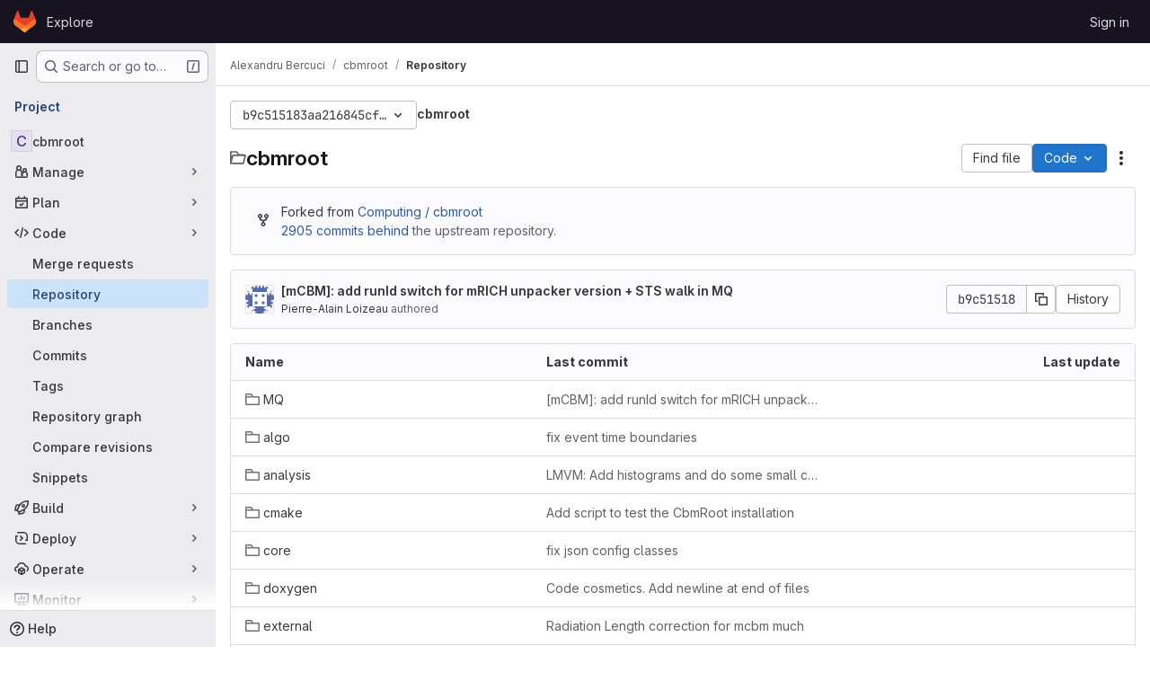

--- FILE ---
content_type: text/html; charset=utf-8
request_url: https://git.cbm.gsi.de/a.bercuci/cbmroot/-/tree/b9c515183aa216845cf6eb6caa60d80d59357a43
body_size: 10956
content:




<!DOCTYPE html>
<html class="gl-system ui-neutral with-top-bar with-header" lang="en">
<head prefix="og: http://ogp.me/ns#">
<meta charset="utf-8">
<meta content="IE=edge" http-equiv="X-UA-Compatible">
<meta content="width=device-width, initial-scale=1" name="viewport">
<title>Files · b9c515183aa216845cf6eb6caa60d80d59357a43 · Alexandru Bercuci / cbmroot · GitLab</title>
<script>
//<![CDATA[
window.gon={};gon.api_version="v4";gon.default_avatar_url="https://git.cbm.gsi.de/assets/no_avatar-849f9c04a3a0d0cea2424ae97b27447dc64a7dbfae83c036c45b403392f0e8ba.png";gon.max_file_size=10;gon.asset_host=null;gon.webpack_public_path="/assets/webpack/";gon.relative_url_root="";gon.user_color_mode="gl-system";gon.user_color_scheme="white";gon.markdown_surround_selection=null;gon.markdown_automatic_lists=null;gon.markdown_maintain_indentation=null;gon.math_rendering_limits_enabled=true;gon.allow_immediate_namespaces_deletion=true;gon.recaptcha_api_server_url="https://www.recaptcha.net/recaptcha/api.js";gon.recaptcha_sitekey="";gon.gitlab_url="https://git.cbm.gsi.de";gon.promo_url="https://about.gitlab.com";gon.forum_url="https://forum.gitlab.com";gon.docs_url="https://docs.gitlab.com";gon.revision="d80c7ce7b0f";gon.feature_category="source_code_management";gon.gitlab_logo="/assets/gitlab_logo-2957169c8ef64c58616a1ac3f4fc626e8a35ce4eb3ed31bb0d873712f2a041a0.png";gon.secure=true;gon.sprite_icons="/assets/icons-62cd41f10569bb5050df02409792752f47c042aa91f8d59f11b48b79e724f90d.svg";gon.sprite_file_icons="/assets/file_icons/file_icons-88a95467170997d6a4052c781684c8250847147987090747773c1ee27c513c5f.svg";gon.illustrations_path="/images/illustrations.svg";gon.emoji_sprites_css_path="/assets/emoji_sprites-bd26211944b9d072037ec97cb138f1a52cd03ef185cd38b8d1fcc963245199a1.css";gon.emoji_backend_version=4;gon.gridstack_css_path="/assets/lazy_bundles/gridstack-f42069e5c7b1542688660592b48f2cbd86e26b77030efd195d124dbd8fe64434.css";gon.test_env=false;gon.disable_animations=false;gon.suggested_label_colors={"#cc338b":"Magenta-pink","#dc143c":"Crimson","#c21e56":"Rose red","#cd5b45":"Dark coral","#ed9121":"Carrot orange","#eee600":"Titanium yellow","#009966":"Green-cyan","#8fbc8f":"Dark sea green","#6699cc":"Blue-gray","#e6e6fa":"Lavender","#9400d3":"Dark violet","#330066":"Deep violet","#36454f":"Charcoal grey","#808080":"Gray"};gon.first_day_of_week=0;gon.time_display_relative=true;gon.time_display_format=0;gon.ee=false;gon.jh=false;gon.dot_com=false;gon.uf_error_prefix="UF";gon.pat_prefix="glpat-";gon.keyboard_shortcuts_enabled=true;gon.broadcast_message_dismissal_path=null;gon.diagramsnet_url="https://embed.diagrams.net";gon.features={"uiForOrganizations":false,"organizationSwitching":false,"findAndReplace":false,"removeMonitorMetrics":true,"workItemViewForIssues":true,"newProjectCreationForm":false,"workItemsClientSideBoards":false,"glqlWorkItems":false,"glqlAggregation":false,"glqlTypescript":false,"whatsNewFeaturedCarousel":true,"paneledView":false,"imageLightboxes":false,"archiveGroup":false,"projectStudioEnabled":false,"duoSideRail":false,"inlineBlame":false,"directoryCodeDropdownUpdates":true,"repositoryFileTreeBrowser":false};
//]]>
</script>

<script>
//<![CDATA[
const root = document.documentElement;
if (window.matchMedia('(prefers-color-scheme: dark)').matches) {
  root.classList.add('gl-dark');
}

window.matchMedia('(prefers-color-scheme: dark)').addEventListener('change', (e) => {
  if (e.matches) {
    root.classList.add('gl-dark');
  } else {
    root.classList.remove('gl-dark');
  }
});

//]]>
</script>
<script>
//<![CDATA[
var gl = window.gl || {};
gl.startup_calls = {"/a.bercuci/cbmroot/-/refs/b9c515183aa216845cf6eb6caa60d80d59357a43/logs_tree/?format=json\u0026offset=0":{},"/a.bercuci/cbmroot/-/blob/b9c515183aa216845cf6eb6caa60d80d59357a43/README.md?format=json\u0026viewer=rich":{}};
gl.startup_graphql_calls = [{"query":"query pathLastCommit($projectPath: ID!, $path: String, $ref: String!, $refType: RefType) {\n  project(fullPath: $projectPath) {\n    __typename\n    id\n    repository {\n      __typename\n      lastCommit(path: $path, ref: $ref, refType: $refType) {\n        __typename\n        id\n        sha\n        title\n        titleHtml\n        descriptionHtml\n        message\n        webPath\n        committerName\n        committerEmail\n        committedDate\n        authoredDate\n        authorName\n        authorEmail\n        authorGravatar\n        author {\n          __typename\n          id\n          name\n          avatarUrl\n          webPath\n        }\n        signature {\n          __typename\n          ... on GpgSignature {\n            gpgKeyPrimaryKeyid\n            verificationStatus\n          }\n          ... on X509Signature {\n            verificationStatus\n            x509Certificate {\n              id\n              subject\n              subjectKeyIdentifier\n              x509Issuer {\n                id\n                subject\n                subjectKeyIdentifier\n              }\n            }\n          }\n          ... on SshSignature {\n            verificationStatus\n            keyFingerprintSha256\n          }\n        }\n        pipelines(ref: $ref, first: 1) {\n          __typename\n          edges {\n            __typename\n            node {\n              __typename\n              id\n              detailedStatus {\n                __typename\n                id\n                detailsPath\n                icon\n                text\n              }\n            }\n          }\n        }\n      }\n    }\n  }\n}\n","variables":{"projectPath":"a.bercuci/cbmroot","ref":"b9c515183aa216845cf6eb6caa60d80d59357a43","path":"","refType":null}},{"query":"query getPermissions($projectPath: ID!) {\n  project(fullPath: $projectPath) {\n    id\n    __typename\n    userPermissions {\n      __typename\n      pushCode\n      forkProject\n      createMergeRequestIn\n    }\n  }\n}\n","variables":{"projectPath":"a.bercuci/cbmroot"}},{"query":"fragment PageInfo on PageInfo {\n  __typename\n  hasNextPage\n  hasPreviousPage\n  startCursor\n  endCursor\n}\n\nfragment TreeEntry on Entry {\n  __typename\n  id\n  sha\n  name\n  flatPath\n  type\n}\n\nquery getFiles(\n  $projectPath: ID!\n  $path: String\n  $ref: String!\n  $refType: RefType\n  $pageSize: Int!\n  $nextPageCursor: String\n) {\n  project(fullPath: $projectPath) {\n    id\n    __typename\n    repository {\n      __typename\n      tree(path: $path, ref: $ref, refType: $refType) {\n        __typename\n        trees(first: $pageSize, after: $nextPageCursor) {\n          __typename\n          edges {\n            __typename\n            node {\n              ...TreeEntry\n              webPath\n            }\n          }\n          pageInfo {\n            ...PageInfo\n          }\n        }\n        submodules(first: $pageSize, after: $nextPageCursor) {\n          __typename\n          edges {\n            __typename\n            node {\n              ...TreeEntry\n              webUrl\n              treeUrl\n            }\n          }\n          pageInfo {\n            ...PageInfo\n          }\n        }\n        blobs(first: $pageSize, after: $nextPageCursor) {\n          __typename\n          edges {\n            __typename\n            node {\n              ...TreeEntry\n              mode\n              webPath\n              lfsOid\n            }\n          }\n          pageInfo {\n            ...PageInfo\n          }\n        }\n      }\n    }\n  }\n}\n","variables":{"nextPageCursor":"","pageSize":100,"projectPath":"a.bercuci/cbmroot","ref":"b9c515183aa216845cf6eb6caa60d80d59357a43","path":"/","refType":null}}];

if (gl.startup_calls && window.fetch) {
  Object.keys(gl.startup_calls).forEach(apiCall => {
   gl.startup_calls[apiCall] = {
      fetchCall: fetch(apiCall, {
        // Emulate XHR for Rails AJAX request checks
        headers: {
          'X-Requested-With': 'XMLHttpRequest'
        },
        // fetch won’t send cookies in older browsers, unless you set the credentials init option.
        // We set to `same-origin` which is default value in modern browsers.
        // See https://github.com/whatwg/fetch/pull/585 for more information.
        credentials: 'same-origin'
      })
    };
  });
}
if (gl.startup_graphql_calls && window.fetch) {
  const headers = {"X-CSRF-Token":"-7k20ANl6n6Qy_BTWHU_t4WeHfOYW9K6RRPqNXJKCUw6kOKDehziYKYUwU1RXVG-Hw4smg0EF-qG9zXmyaJ91A","x-gitlab-feature-category":"source_code_management"};
  const url = `https://git.cbm.gsi.de/api/graphql`

  const opts = {
    method: "POST",
    headers: {
      "Content-Type": "application/json",
      ...headers,
    }
  };

  gl.startup_graphql_calls = gl.startup_graphql_calls.map(call => ({
    ...call,
    fetchCall: fetch(url, {
      ...opts,
      credentials: 'same-origin',
      body: JSON.stringify(call)
    })
  }))
}


//]]>
</script>



<meta content="light dark" name="color-scheme">
<link rel="stylesheet" href="/assets/application-31997b571ca7c6b3558c28dfe4ebb89a7935fcc042016b30cf4f655121658183.css" media="(prefers-color-scheme: light)" />
<link rel="stylesheet" href="/assets/application_dark-33557c9068371143727a4d6503db8b1d2946038c722ac6e5815522dee2e9ed17.css" media="(prefers-color-scheme: dark)" />
<link rel="stylesheet" href="/assets/page_bundles/tree-c8b2da86bd9f1872e6c1dc4ce2c95ee33b47a7181079717517d2a6cbe182fbf0.css" /><link rel="stylesheet" href="/assets/page_bundles/commit_description-9e7efe20f0cef17d0606edabfad0418e9eb224aaeaa2dae32c817060fa60abcc.css" /><link rel="stylesheet" href="/assets/page_bundles/projects-6c68dbce82c8ad08ca756be341b31c8cb69af645ef5c77d4f873fa7df3002537.css" /><link rel="stylesheet" href="/assets/page_bundles/work_items-9c736722b9bb76f2c57757ed1bae3a5e79456e78cba897d309ea0aab9503330c.css" /><link rel="stylesheet" href="/assets/page_bundles/notes_shared-57a4db43ec755df32d86f7c5cdd49148a3b4135f33e08d3eee766fa405736239.css" />
<link rel="stylesheet" href="/assets/application_utilities-e3b0c44298fc1c149afbf4c8996fb92427ae41e4649b934ca495991b7852b855.css" media="(prefers-color-scheme: light)" />
<link rel="stylesheet" href="/assets/application_utilities_dark-e3b0c44298fc1c149afbf4c8996fb92427ae41e4649b934ca495991b7852b855.css" media="(prefers-color-scheme: dark)" />
<link rel="stylesheet" href="/assets/tailwind-a9fde9b8ef840a75f25766bd8ab8b53262d10d4a4925fa5da3838923cf8e482f.css" />


<link rel="stylesheet" href="/assets/fonts-deb7ad1d55ca77c0172d8538d53442af63604ff490c74acc2859db295c125bdb.css" />
<link rel="stylesheet" href="/assets/highlight/themes/white-be4fdae1a25a255ed59f155dc9b7449697d7552a98dd3965643301056c8f426a.css" media="(prefers-color-scheme: light)" />
<link rel="stylesheet" href="/assets/highlight/themes/dark-77ed54f14352adb6ae26be56730f321e0273576f8be6e1f73d1d2ac3ec191a0b.css" media="(prefers-color-scheme: dark)" />

<script src="/assets/webpack/runtime.e50f31f5.bundle.js" defer="defer"></script>
<script src="/assets/webpack/main.0ac71cf5.chunk.js" defer="defer"></script>
<script src="/assets/webpack/tracker.4ac2efa2.chunk.js" defer="defer"></script>
<script>
//<![CDATA[
window.snowplowOptions = {"namespace":"gl","hostname":"git.cbm.gsi.de:443","postPath":"/-/collect_events","forceSecureTracker":true,"appId":"gitlab_sm"}

gl = window.gl || {};
gl.snowplowStandardContext = {"schema":"iglu:com.gitlab/gitlab_standard/jsonschema/1-1-7","data":{"environment":"self-managed","source":"gitlab-rails","correlation_id":"01KFKVNY1SG28WNF6799XX0CMS","plan":"free","extra":{},"user_id":null,"global_user_id":null,"user_type":null,"is_gitlab_team_member":null,"namespace_id":100,"ultimate_parent_namespace_id":100,"project_id":827,"feature_enabled_by_namespace_ids":null,"realm":"self-managed","instance_id":"133c0316-2b33-49eb-acdd-74b490af060c","unique_instance_id":"ca10aa72-61c8-5308-9979-3f0e844a3a22","host_name":"git.cbm.gsi.de","instance_version":"18.5.5","context_generated_at":"2026-01-22T22:02:29.123Z"}}
gl.snowplowPseudonymizedPageUrl = "https://git.cbm.gsi.de/namespace100/project827/-/tree/b9c515183aa216845cf6eb6caa60d80d59357a43";
gl.maskedDefaultReferrerUrl = null;
gl.ga4MeasurementId = 'G-ENFH3X7M5Y';
gl.duoEvents = [];
gl.onlySendDuoEvents = true;


//]]>
</script>
<link rel="preload" href="/assets/application_utilities-e3b0c44298fc1c149afbf4c8996fb92427ae41e4649b934ca495991b7852b855.css" as="style" type="text/css">
<link rel="preload" href="/assets/application-31997b571ca7c6b3558c28dfe4ebb89a7935fcc042016b30cf4f655121658183.css" as="style" type="text/css">
<link rel="preload" href="/assets/highlight/themes/white-be4fdae1a25a255ed59f155dc9b7449697d7552a98dd3965643301056c8f426a.css" as="style" type="text/css">




<script src="/assets/webpack/commons-pages.groups.new-pages.import.gitlab_projects.new-pages.import.manifest.new-pages.projects.n-44c6c18e.3cf8684d.chunk.js" defer="defer"></script>
<script src="/assets/webpack/commons-pages.search.show-super_sidebar.c76916f4.chunk.js" defer="defer"></script>
<script src="/assets/webpack/super_sidebar.40335732.chunk.js" defer="defer"></script>
<script src="/assets/webpack/commons-pages.projects-pages.projects.activity-pages.projects.alert_management.details-pages.project-2e472f70.e1b4e5a0.chunk.js" defer="defer"></script>
<script src="/assets/webpack/17193943.3d5c0e15.chunk.js" defer="defer"></script>
<script src="/assets/webpack/commons-pages.groups.packages-pages.groups.registry.repositories-pages.projects.blob.show-pages.proj-5dce5667.6347520c.chunk.js" defer="defer"></script>
<script src="/assets/webpack/commons-pages.projects.blob.show-pages.projects.branches.new-pages.projects.commits.show-pages.proje-81161c0b.37bbe678.chunk.js" defer="defer"></script>
<script src="/assets/webpack/commons-pages.import.bitbucket_server.new-pages.import.gitea.new-pages.import.gitlab_projects.new-pa-7a549248.df49ec20.chunk.js" defer="defer"></script>
<script src="/assets/webpack/dbe6a049.8c51c52f.chunk.js" defer="defer"></script>
<script src="/assets/webpack/commons-pages.projects.blob.show-pages.projects.show-pages.projects.snippets.edit-pages.projects.sni-42df7d4c.3a43e86e.chunk.js" defer="defer"></script>
<script src="/assets/webpack/commons-pages.projects.blob.show-pages.projects.show-pages.projects.snippets.show-pages.projects.tre-c684fcf6.6831d9b8.chunk.js" defer="defer"></script>
<script src="/assets/webpack/commons-pages.projects.blob.edit-pages.projects.blob.new-pages.projects.blob.show-pages.projects.sho-ec79e51c.2a8f769a.chunk.js" defer="defer"></script>
<script src="/assets/webpack/commons-pages.projects.blob.show-pages.projects.commits.show-pages.projects.show-pages.projects.tree.show.7f54bbc2.chunk.js" defer="defer"></script>
<script src="/assets/webpack/commons-pages.projects.blob.show-pages.projects.show-pages.projects.tree.show-pages.search.show.d1fa2a17.chunk.js" defer="defer"></script>
<script src="/assets/webpack/commons-pages.projects.blame.show-pages.projects.blob.show-pages.projects.show-pages.projects.tree.show.074f3747.chunk.js" defer="defer"></script>
<script src="/assets/webpack/commons-pages.projects.blob.show-pages.projects.show-pages.projects.tree.show.886680a5.chunk.js" defer="defer"></script>
<script src="/assets/webpack/commons-pages.projects.blob.show-pages.projects.tree.show-treeList.eff359d3.chunk.js" defer="defer"></script>
<script src="/assets/webpack/pages.projects.tree.show.f22ab7f9.chunk.js" defer="defer"></script>

<meta content="object" property="og:type">
<meta content="GitLab" property="og:site_name">
<meta content="Files · b9c515183aa216845cf6eb6caa60d80d59357a43 · Alexandru Bercuci / cbmroot · GitLab" property="og:title">
<meta content="GitLab Community Edition" property="og:description">
<meta content="https://git.cbm.gsi.de/assets/twitter_card-570ddb06edf56a2312253c5872489847a0f385112ddbcd71ccfa1570febab5d2.jpg" property="og:image">
<meta content="64" property="og:image:width">
<meta content="64" property="og:image:height">
<meta content="https://git.cbm.gsi.de/a.bercuci/cbmroot/-/tree/b9c515183aa216845cf6eb6caa60d80d59357a43" property="og:url">
<meta content="summary" property="twitter:card">
<meta content="Files · b9c515183aa216845cf6eb6caa60d80d59357a43 · Alexandru Bercuci / cbmroot · GitLab" property="twitter:title">
<meta content="GitLab Community Edition" property="twitter:description">
<meta content="https://git.cbm.gsi.de/assets/twitter_card-570ddb06edf56a2312253c5872489847a0f385112ddbcd71ccfa1570febab5d2.jpg" property="twitter:image">

<meta name="csrf-param" content="authenticity_token" />
<meta name="csrf-token" content="oQHHTbtnlwbvLLCWV_7a4cBBWzJF4B7x2fW7uwJnwTJgKBMewh6fGNnzgYhe1rToWtFqW9C_26EaEWRouY-1qg" />
<meta name="csp-nonce" />
<meta name="action-cable-url" content="/-/cable" />
<link href="/-/manifest.json" rel="manifest">
<link rel="icon" type="image/png" href="/assets/favicon-72a2cad5025aa931d6ea56c3201d1f18e68a8cd39788c7c80d5b2b82aa5143ef.png" id="favicon" data-original-href="/assets/favicon-72a2cad5025aa931d6ea56c3201d1f18e68a8cd39788c7c80d5b2b82aa5143ef.png" />
<link rel="apple-touch-icon" type="image/x-icon" href="/assets/apple-touch-icon-b049d4bc0dd9626f31db825d61880737befc7835982586d015bded10b4435460.png" />
<link href="/search/opensearch.xml" rel="search" title="Search GitLab" type="application/opensearchdescription+xml">
<link rel="alternate" type="application/atom+xml" title="cbmroot:b9c515183aa216845cf6eb6caa60d80d59357a43 commits" href="https://git.cbm.gsi.de/a.bercuci/cbmroot/-/commits/b9c515183aa216845cf6eb6caa60d80d59357a43?format=atom" />




<meta content="GitLab Community Edition" name="description">
<meta content="#ececef" name="theme-color">
</head>

<body class="tab-width-8 gl-browser-chrome gl-platform-mac body-fixed-scrollbar" data-namespace-id="100" data-page="projects:tree:show" data-page-type-id="b9c515183aa216845cf6eb6caa60d80d59357a43" data-project="cbmroot" data-project-full-path="a.bercuci/cbmroot" data-project-id="827" data-project-studio-available="false" data-project-studio-enabled="false">
<div id="js-tooltips-container"></div>

<script>
//<![CDATA[
gl = window.gl || {};
gl.client = {"isChrome":true,"isMac":true};


//]]>
</script>


<header class="header-logged-out" data-testid="navbar">
<a class="gl-sr-only gl-accessibility" href="#content-body">Skip to content</a>
<div class="container-fluid">
<nav aria-label="Explore GitLab" class="header-logged-out-nav gl-flex gl-gap-3 gl-justify-between">
<div class="gl-flex gl-items-center gl-gap-1">
<span class="gl-sr-only">GitLab</span>
<a title="Homepage" id="logo" class="header-logged-out-logo has-tooltip" aria-label="Homepage" data-track-label="main_navigation" data-track-action="click_gitlab_logo_link" data-track-property="navigation_top" href="/"><svg aria-hidden="true" role="img" class="tanuki-logo" width="25" height="24" viewBox="0 0 25 24" fill="none" xmlns="http://www.w3.org/2000/svg">
  <path class="tanuki-shape tanuki" d="m24.507 9.5-.034-.09L21.082.562a.896.896 0 0 0-1.694.091l-2.29 7.01H7.825L5.535.653a.898.898 0 0 0-1.694-.09L.451 9.411.416 9.5a6.297 6.297 0 0 0 2.09 7.278l.012.01.03.022 5.16 3.867 2.56 1.935 1.554 1.176a1.051 1.051 0 0 0 1.268 0l1.555-1.176 2.56-1.935 5.197-3.89.014-.01A6.297 6.297 0 0 0 24.507 9.5Z"
        fill="#E24329"/>
  <path class="tanuki-shape right-cheek" d="m24.507 9.5-.034-.09a11.44 11.44 0 0 0-4.56 2.051l-7.447 5.632 4.742 3.584 5.197-3.89.014-.01A6.297 6.297 0 0 0 24.507 9.5Z"
        fill="#FC6D26"/>
  <path class="tanuki-shape chin" d="m7.707 20.677 2.56 1.935 1.555 1.176a1.051 1.051 0 0 0 1.268 0l1.555-1.176 2.56-1.935-4.743-3.584-4.755 3.584Z"
        fill="#FCA326"/>
  <path class="tanuki-shape left-cheek" d="M5.01 11.461a11.43 11.43 0 0 0-4.56-2.05L.416 9.5a6.297 6.297 0 0 0 2.09 7.278l.012.01.03.022 5.16 3.867 4.745-3.584-7.444-5.632Z"
        fill="#FC6D26"/>
</svg>

</a></div>
<ul class="gl-list-none gl-p-0 gl-m-0 gl-flex gl-gap-3 gl-items-center gl-grow">
<li class="header-logged-out-nav-item">
<a class="" href="/explore">Explore</a>
</li>
</ul>
<ul class="gl-list-none gl-p-0 gl-m-0 gl-flex gl-gap-3 gl-items-center gl-justify-end">
<li class="header-logged-out-nav-item">
<a href="/users/sign_in?redirect_to_referer=yes">Sign in</a>
</li>
</ul>
</nav>
</div>
</header>

<div class="layout-page page-with-super-sidebar">
<aside class="js-super-sidebar super-sidebar super-sidebar-loading" data-command-palette="{&quot;project_files_url&quot;:&quot;/a.bercuci/cbmroot/-/files/b9c515183aa216845cf6eb6caa60d80d59357a43?format=json&quot;,&quot;project_blob_url&quot;:&quot;/a.bercuci/cbmroot/-/blob/b9c515183aa216845cf6eb6caa60d80d59357a43&quot;}" data-force-desktop-expanded-sidebar="" data-is-saas="false" data-root-path="/" data-sidebar="{&quot;is_logged_in&quot;:false,&quot;compare_plans_url&quot;:&quot;https://about.gitlab.com/pricing&quot;,&quot;context_switcher_links&quot;:[{&quot;title&quot;:&quot;Explore&quot;,&quot;link&quot;:&quot;/explore&quot;,&quot;icon&quot;:&quot;compass&quot;}],&quot;current_menu_items&quot;:[{&quot;id&quot;:&quot;project_overview&quot;,&quot;title&quot;:&quot;cbmroot&quot;,&quot;entity_id&quot;:827,&quot;link&quot;:&quot;/a.bercuci/cbmroot&quot;,&quot;link_classes&quot;:&quot;shortcuts-project&quot;,&quot;is_active&quot;:false},{&quot;id&quot;:&quot;manage_menu&quot;,&quot;title&quot;:&quot;Manage&quot;,&quot;icon&quot;:&quot;users&quot;,&quot;avatar_shape&quot;:&quot;rect&quot;,&quot;link&quot;:&quot;/a.bercuci/cbmroot/activity&quot;,&quot;is_active&quot;:false,&quot;items&quot;:[{&quot;id&quot;:&quot;activity&quot;,&quot;title&quot;:&quot;Activity&quot;,&quot;link&quot;:&quot;/a.bercuci/cbmroot/activity&quot;,&quot;link_classes&quot;:&quot;shortcuts-project-activity&quot;,&quot;is_active&quot;:false},{&quot;id&quot;:&quot;members&quot;,&quot;title&quot;:&quot;Members&quot;,&quot;link&quot;:&quot;/a.bercuci/cbmroot/-/project_members&quot;,&quot;is_active&quot;:false},{&quot;id&quot;:&quot;labels&quot;,&quot;title&quot;:&quot;Labels&quot;,&quot;link&quot;:&quot;/a.bercuci/cbmroot/-/labels&quot;,&quot;is_active&quot;:false}],&quot;separated&quot;:false},{&quot;id&quot;:&quot;plan_menu&quot;,&quot;title&quot;:&quot;Plan&quot;,&quot;icon&quot;:&quot;planning&quot;,&quot;avatar_shape&quot;:&quot;rect&quot;,&quot;link&quot;:&quot;/a.bercuci/cbmroot/-/issues&quot;,&quot;is_active&quot;:false,&quot;items&quot;:[{&quot;id&quot;:&quot;project_issue_list&quot;,&quot;title&quot;:&quot;Issues&quot;,&quot;link&quot;:&quot;/a.bercuci/cbmroot/-/issues&quot;,&quot;link_classes&quot;:&quot;shortcuts-issues has-sub-items&quot;,&quot;pill_count_field&quot;:&quot;openIssuesCount&quot;,&quot;pill_count_dynamic&quot;:false,&quot;is_active&quot;:false},{&quot;id&quot;:&quot;boards&quot;,&quot;title&quot;:&quot;Issue boards&quot;,&quot;link&quot;:&quot;/a.bercuci/cbmroot/-/boards&quot;,&quot;link_classes&quot;:&quot;shortcuts-issue-boards&quot;,&quot;is_active&quot;:false},{&quot;id&quot;:&quot;milestones&quot;,&quot;title&quot;:&quot;Milestones&quot;,&quot;link&quot;:&quot;/a.bercuci/cbmroot/-/milestones&quot;,&quot;is_active&quot;:false},{&quot;id&quot;:&quot;project_wiki&quot;,&quot;title&quot;:&quot;Wiki&quot;,&quot;link&quot;:&quot;/a.bercuci/cbmroot/-/wikis/home&quot;,&quot;link_classes&quot;:&quot;shortcuts-wiki&quot;,&quot;is_active&quot;:false}],&quot;separated&quot;:false},{&quot;id&quot;:&quot;code_menu&quot;,&quot;title&quot;:&quot;Code&quot;,&quot;icon&quot;:&quot;code&quot;,&quot;avatar_shape&quot;:&quot;rect&quot;,&quot;link&quot;:&quot;/a.bercuci/cbmroot/-/merge_requests&quot;,&quot;is_active&quot;:true,&quot;items&quot;:[{&quot;id&quot;:&quot;project_merge_request_list&quot;,&quot;title&quot;:&quot;Merge requests&quot;,&quot;link&quot;:&quot;/a.bercuci/cbmroot/-/merge_requests&quot;,&quot;link_classes&quot;:&quot;shortcuts-merge_requests&quot;,&quot;pill_count_field&quot;:&quot;openMergeRequestsCount&quot;,&quot;pill_count_dynamic&quot;:false,&quot;is_active&quot;:false},{&quot;id&quot;:&quot;files&quot;,&quot;title&quot;:&quot;Repository&quot;,&quot;link&quot;:&quot;/a.bercuci/cbmroot/-/tree/b9c515183aa216845cf6eb6caa60d80d59357a43&quot;,&quot;link_classes&quot;:&quot;shortcuts-tree&quot;,&quot;is_active&quot;:true},{&quot;id&quot;:&quot;branches&quot;,&quot;title&quot;:&quot;Branches&quot;,&quot;link&quot;:&quot;/a.bercuci/cbmroot/-/branches&quot;,&quot;is_active&quot;:false},{&quot;id&quot;:&quot;commits&quot;,&quot;title&quot;:&quot;Commits&quot;,&quot;link&quot;:&quot;/a.bercuci/cbmroot/-/commits/b9c515183aa216845cf6eb6caa60d80d59357a43&quot;,&quot;link_classes&quot;:&quot;shortcuts-commits&quot;,&quot;is_active&quot;:false},{&quot;id&quot;:&quot;tags&quot;,&quot;title&quot;:&quot;Tags&quot;,&quot;link&quot;:&quot;/a.bercuci/cbmroot/-/tags&quot;,&quot;is_active&quot;:false},{&quot;id&quot;:&quot;graphs&quot;,&quot;title&quot;:&quot;Repository graph&quot;,&quot;link&quot;:&quot;/a.bercuci/cbmroot/-/network/b9c515183aa216845cf6eb6caa60d80d59357a43&quot;,&quot;link_classes&quot;:&quot;shortcuts-network&quot;,&quot;is_active&quot;:false},{&quot;id&quot;:&quot;compare&quot;,&quot;title&quot;:&quot;Compare revisions&quot;,&quot;link&quot;:&quot;/a.bercuci/cbmroot/-/compare?from=master\u0026to=b9c515183aa216845cf6eb6caa60d80d59357a43&quot;,&quot;is_active&quot;:false},{&quot;id&quot;:&quot;project_snippets&quot;,&quot;title&quot;:&quot;Snippets&quot;,&quot;link&quot;:&quot;/a.bercuci/cbmroot/-/snippets&quot;,&quot;link_classes&quot;:&quot;shortcuts-snippets&quot;,&quot;is_active&quot;:false}],&quot;separated&quot;:false},{&quot;id&quot;:&quot;build_menu&quot;,&quot;title&quot;:&quot;Build&quot;,&quot;icon&quot;:&quot;rocket&quot;,&quot;avatar_shape&quot;:&quot;rect&quot;,&quot;link&quot;:&quot;/a.bercuci/cbmroot/-/pipelines&quot;,&quot;is_active&quot;:false,&quot;items&quot;:[{&quot;id&quot;:&quot;pipelines&quot;,&quot;title&quot;:&quot;Pipelines&quot;,&quot;link&quot;:&quot;/a.bercuci/cbmroot/-/pipelines&quot;,&quot;link_classes&quot;:&quot;shortcuts-pipelines&quot;,&quot;is_active&quot;:false},{&quot;id&quot;:&quot;jobs&quot;,&quot;title&quot;:&quot;Jobs&quot;,&quot;link&quot;:&quot;/a.bercuci/cbmroot/-/jobs&quot;,&quot;link_classes&quot;:&quot;shortcuts-builds&quot;,&quot;is_active&quot;:false},{&quot;id&quot;:&quot;pipeline_schedules&quot;,&quot;title&quot;:&quot;Pipeline schedules&quot;,&quot;link&quot;:&quot;/a.bercuci/cbmroot/-/pipeline_schedules&quot;,&quot;link_classes&quot;:&quot;shortcuts-builds&quot;,&quot;is_active&quot;:false},{&quot;id&quot;:&quot;artifacts&quot;,&quot;title&quot;:&quot;Artifacts&quot;,&quot;link&quot;:&quot;/a.bercuci/cbmroot/-/artifacts&quot;,&quot;link_classes&quot;:&quot;shortcuts-builds&quot;,&quot;is_active&quot;:false}],&quot;separated&quot;:false},{&quot;id&quot;:&quot;deploy_menu&quot;,&quot;title&quot;:&quot;Deploy&quot;,&quot;icon&quot;:&quot;deployments&quot;,&quot;avatar_shape&quot;:&quot;rect&quot;,&quot;link&quot;:&quot;/a.bercuci/cbmroot/-/releases&quot;,&quot;is_active&quot;:false,&quot;items&quot;:[{&quot;id&quot;:&quot;releases&quot;,&quot;title&quot;:&quot;Releases&quot;,&quot;link&quot;:&quot;/a.bercuci/cbmroot/-/releases&quot;,&quot;link_classes&quot;:&quot;shortcuts-deployments-releases&quot;,&quot;is_active&quot;:false},{&quot;id&quot;:&quot;packages_registry&quot;,&quot;title&quot;:&quot;Package registry&quot;,&quot;link&quot;:&quot;/a.bercuci/cbmroot/-/packages&quot;,&quot;link_classes&quot;:&quot;shortcuts-container-registry&quot;,&quot;is_active&quot;:false},{&quot;id&quot;:&quot;model_registry&quot;,&quot;title&quot;:&quot;Model registry&quot;,&quot;link&quot;:&quot;/a.bercuci/cbmroot/-/ml/models&quot;,&quot;is_active&quot;:false}],&quot;separated&quot;:false},{&quot;id&quot;:&quot;operations_menu&quot;,&quot;title&quot;:&quot;Operate&quot;,&quot;icon&quot;:&quot;cloud-pod&quot;,&quot;avatar_shape&quot;:&quot;rect&quot;,&quot;link&quot;:&quot;/a.bercuci/cbmroot/-/environments&quot;,&quot;is_active&quot;:false,&quot;items&quot;:[{&quot;id&quot;:&quot;environments&quot;,&quot;title&quot;:&quot;Environments&quot;,&quot;link&quot;:&quot;/a.bercuci/cbmroot/-/environments&quot;,&quot;link_classes&quot;:&quot;shortcuts-environments&quot;,&quot;is_active&quot;:false},{&quot;id&quot;:&quot;infrastructure_registry&quot;,&quot;title&quot;:&quot;Terraform modules&quot;,&quot;link&quot;:&quot;/a.bercuci/cbmroot/-/terraform_module_registry&quot;,&quot;is_active&quot;:false}],&quot;separated&quot;:false},{&quot;id&quot;:&quot;monitor_menu&quot;,&quot;title&quot;:&quot;Monitor&quot;,&quot;icon&quot;:&quot;monitor&quot;,&quot;avatar_shape&quot;:&quot;rect&quot;,&quot;link&quot;:&quot;/a.bercuci/cbmroot/-/incidents&quot;,&quot;is_active&quot;:false,&quot;items&quot;:[{&quot;id&quot;:&quot;incidents&quot;,&quot;title&quot;:&quot;Incidents&quot;,&quot;link&quot;:&quot;/a.bercuci/cbmroot/-/incidents&quot;,&quot;is_active&quot;:false}],&quot;separated&quot;:false},{&quot;id&quot;:&quot;analyze_menu&quot;,&quot;title&quot;:&quot;Analyze&quot;,&quot;icon&quot;:&quot;chart&quot;,&quot;avatar_shape&quot;:&quot;rect&quot;,&quot;link&quot;:&quot;/a.bercuci/cbmroot/-/value_stream_analytics&quot;,&quot;is_active&quot;:false,&quot;items&quot;:[{&quot;id&quot;:&quot;cycle_analytics&quot;,&quot;title&quot;:&quot;Value stream analytics&quot;,&quot;link&quot;:&quot;/a.bercuci/cbmroot/-/value_stream_analytics&quot;,&quot;link_classes&quot;:&quot;shortcuts-project-cycle-analytics&quot;,&quot;is_active&quot;:false},{&quot;id&quot;:&quot;contributors&quot;,&quot;title&quot;:&quot;Contributor analytics&quot;,&quot;link&quot;:&quot;/a.bercuci/cbmroot/-/graphs/b9c515183aa216845cf6eb6caa60d80d59357a43&quot;,&quot;is_active&quot;:false},{&quot;id&quot;:&quot;ci_cd_analytics&quot;,&quot;title&quot;:&quot;CI/CD analytics&quot;,&quot;link&quot;:&quot;/a.bercuci/cbmroot/-/pipelines/charts&quot;,&quot;is_active&quot;:false},{&quot;id&quot;:&quot;repository_analytics&quot;,&quot;title&quot;:&quot;Repository analytics&quot;,&quot;link&quot;:&quot;/a.bercuci/cbmroot/-/graphs/b9c515183aa216845cf6eb6caa60d80d59357a43/charts&quot;,&quot;link_classes&quot;:&quot;shortcuts-repository-charts&quot;,&quot;is_active&quot;:false},{&quot;id&quot;:&quot;model_experiments&quot;,&quot;title&quot;:&quot;Model experiments&quot;,&quot;link&quot;:&quot;/a.bercuci/cbmroot/-/ml/experiments&quot;,&quot;is_active&quot;:false}],&quot;separated&quot;:false}],&quot;current_context_header&quot;:&quot;Project&quot;,&quot;support_path&quot;:&quot;https://about.gitlab.com/get-help/&quot;,&quot;docs_path&quot;:&quot;/help/docs&quot;,&quot;display_whats_new&quot;:false,&quot;show_version_check&quot;:null,&quot;search&quot;:{&quot;search_path&quot;:&quot;/search&quot;,&quot;issues_path&quot;:&quot;/dashboard/issues&quot;,&quot;mr_path&quot;:&quot;/dashboard/merge_requests&quot;,&quot;autocomplete_path&quot;:&quot;/search/autocomplete&quot;,&quot;settings_path&quot;:&quot;/search/settings&quot;,&quot;search_context&quot;:{&quot;project&quot;:{&quot;id&quot;:827,&quot;name&quot;:&quot;cbmroot&quot;},&quot;project_metadata&quot;:{&quot;mr_path&quot;:&quot;/a.bercuci/cbmroot/-/merge_requests&quot;,&quot;issues_path&quot;:&quot;/a.bercuci/cbmroot/-/issues&quot;},&quot;code_search&quot;:true,&quot;ref&quot;:&quot;b9c515183aa216845cf6eb6caa60d80d59357a43&quot;,&quot;scope&quot;:null,&quot;for_snippets&quot;:null}},&quot;panel_type&quot;:&quot;project&quot;,&quot;shortcut_links&quot;:[{&quot;title&quot;:&quot;Snippets&quot;,&quot;href&quot;:&quot;/explore/snippets&quot;,&quot;css_class&quot;:&quot;dashboard-shortcuts-snippets&quot;},{&quot;title&quot;:&quot;Groups&quot;,&quot;href&quot;:&quot;/explore/groups&quot;,&quot;css_class&quot;:&quot;dashboard-shortcuts-groups&quot;},{&quot;title&quot;:&quot;Projects&quot;,&quot;href&quot;:&quot;/explore/projects/starred&quot;,&quot;css_class&quot;:&quot;dashboard-shortcuts-projects&quot;}],&quot;terms&quot;:null}"></aside>


<div class="content-wrapper">
<div class="broadcast-wrapper">



</div>
<div class="alert-wrapper alert-wrapper-top-space gl-flex gl-flex-col gl-gap-3 container-fluid container-limited">



























</div>

<div class="top-bar-fixed container-fluid" data-testid="top-bar">
<div class="top-bar-container gl-flex gl-items-center gl-gap-2">
<div class="gl-grow gl-basis-0 gl-flex gl-items-center gl-justify-start gl-gap-3">
<button class="gl-button btn btn-icon btn-md btn-default btn-default-tertiary js-super-sidebar-toggle-expand super-sidebar-toggle -gl-ml-3" aria-controls="super-sidebar" aria-expanded="false" aria-label="Primary navigation sidebar" type="button"><svg class="s16 gl-icon gl-button-icon " data-testid="sidebar-icon"><use href="/assets/icons-62cd41f10569bb5050df02409792752f47c042aa91f8d59f11b48b79e724f90d.svg#sidebar"></use></svg>

</button>
<script type="application/ld+json">
{"@context":"https://schema.org","@type":"BreadcrumbList","itemListElement":[{"@type":"ListItem","position":1,"name":"Alexandru Bercuci","item":"https://git.cbm.gsi.de/a.bercuci"},{"@type":"ListItem","position":2,"name":"cbmroot","item":"https://git.cbm.gsi.de/a.bercuci/cbmroot"},{"@type":"ListItem","position":3,"name":"Repository","item":"https://git.cbm.gsi.de/a.bercuci/cbmroot/-/tree/b9c515183aa216845cf6eb6caa60d80d59357a43"}]}


</script>
<div data-testid="breadcrumb-links" id="js-vue-page-breadcrumbs-wrapper">
<div data-breadcrumbs-json="[{&quot;text&quot;:&quot;Alexandru Bercuci&quot;,&quot;href&quot;:&quot;/a.bercuci&quot;,&quot;avatarPath&quot;:null},{&quot;text&quot;:&quot;cbmroot&quot;,&quot;href&quot;:&quot;/a.bercuci/cbmroot&quot;,&quot;avatarPath&quot;:null},{&quot;text&quot;:&quot;Repository&quot;,&quot;href&quot;:&quot;/a.bercuci/cbmroot/-/tree/b9c515183aa216845cf6eb6caa60d80d59357a43&quot;,&quot;avatarPath&quot;:null}]" id="js-vue-page-breadcrumbs"></div>
<div id="js-injected-page-breadcrumbs"></div>
<div id="js-page-breadcrumbs-extra"></div>
</div>


</div>

</div>
</div>

<div class="container-fluid container-limited project-highlight-puc">
<main class="content" id="content-body" itemscope itemtype="http://schema.org/SoftwareSourceCode">
<div id="js-drawer-container"></div>
<div class="flash-container flash-container-page sticky" data-testid="flash-container">
<div id="js-global-alerts"></div>
</div>







<div class="tree-holder gl-clearfix js-per-page gl-mt-5" data-blame-per-page="1000" id="tree-holder">
<div data-breadcrumbs-can-collaborate="false" data-breadcrumbs-can-edit-tree="false" data-breadcrumbs-can-push-code="false" data-breadcrumbs-can-push-to-branch="false" data-breadcrumbs-new-blob-path="/a.bercuci/cbmroot/-/new/b9c515183aa216845cf6eb6caa60d80d59357a43" data-breadcrumbs-new-branch-path="/a.bercuci/cbmroot/-/branches/new" data-breadcrumbs-new-dir-path="/a.bercuci/cbmroot/-/create_dir/b9c515183aa216845cf6eb6caa60d80d59357a43" data-breadcrumbs-new-tag-path="/a.bercuci/cbmroot/-/tags/new" data-breadcrumbs-upload-path="/a.bercuci/cbmroot/-/create/b9c515183aa216845cf6eb6caa60d80d59357a43" data-compare-path="/a.bercuci/cbmroot/-/compare?from=master&amp;to=b9c515183aa216845cf6eb6caa60d80d59357a43" data-download-links="[{&quot;text&quot;:&quot;zip&quot;,&quot;path&quot;:&quot;/a.bercuci/cbmroot/-/archive/b9c515183aa216845cf6eb6caa60d80d59357a43/cbmroot-b9c515183aa216845cf6eb6caa60d80d59357a43.zip&quot;},{&quot;text&quot;:&quot;tar.gz&quot;,&quot;path&quot;:&quot;/a.bercuci/cbmroot/-/archive/b9c515183aa216845cf6eb6caa60d80d59357a43/cbmroot-b9c515183aa216845cf6eb6caa60d80d59357a43.tar.gz&quot;},{&quot;text&quot;:&quot;tar.bz2&quot;,&quot;path&quot;:&quot;/a.bercuci/cbmroot/-/archive/b9c515183aa216845cf6eb6caa60d80d59357a43/cbmroot-b9c515183aa216845cf6eb6caa60d80d59357a43.tar.bz2&quot;},{&quot;text&quot;:&quot;tar&quot;,&quot;path&quot;:&quot;/a.bercuci/cbmroot/-/archive/b9c515183aa216845cf6eb6caa60d80d59357a43/cbmroot-b9c515183aa216845cf6eb6caa60d80d59357a43.tar&quot;}]" data-escaped-ref="b9c515183aa216845cf6eb6caa60d80d59357a43" data-http-url="https://git.cbm.gsi.de/a.bercuci/cbmroot.git" data-project-id="827" data-project-path="a.bercuci/cbmroot" data-project-root-path="/a.bercuci/cbmroot" data-ref="b9c515183aa216845cf6eb6caa60d80d59357a43" data-ref-type="" data-root-ref="master" data-ssh-url="git@git.cbm.gsi.de:a.bercuci/cbmroot.git" data-web-ide-button-default-branch="master" data-web-ide-button-options="{&quot;project_path&quot;:&quot;a.bercuci/cbmroot&quot;,&quot;ref&quot;:&quot;b9c515183aa216845cf6eb6caa60d80d59357a43&quot;,&quot;is_fork&quot;:false,&quot;needs_to_fork&quot;:true,&quot;gitpod_enabled&quot;:false,&quot;is_blob&quot;:false,&quot;show_edit_button&quot;:false,&quot;show_web_ide_button&quot;:false,&quot;show_gitpod_button&quot;:false,&quot;show_pipeline_editor_button&quot;:false,&quot;web_ide_url&quot;:&quot;/-/ide/project/a.bercuci/cbmroot/edit/b9c515183aa216845cf6eb6caa60d80d59357a43&quot;,&quot;edit_url&quot;:&quot;&quot;,&quot;pipeline_editor_url&quot;:&quot;/a.bercuci/cbmroot/-/ci/editor?branch_name=b9c515183aa216845cf6eb6caa60d80d59357a43&quot;,&quot;gitpod_url&quot;:&quot;&quot;,&quot;user_preferences_gitpod_path&quot;:&quot;/-/profile/preferences#user_gitpod_enabled&quot;,&quot;user_profile_enable_gitpod_path&quot;:&quot;/-/user_settings/profile?user%5Bgitpod_enabled%5D=true&quot;,&quot;fork_path&quot;:&quot;/a.bercuci/cbmroot/-/forks/new&quot;,&quot;fork_modal_id&quot;:null}" data-xcode-url="" id="js-repository-blob-header-app"></div>
<div data-ahead-compare-path="/a.bercuci/cbmroot/-/compare/master...b9c515183aa216845cf6eb6caa60d80d59357a43?from_project_id=444" data-behind-compare-path="/computing/cbmroot/-/compare/b9c515183aa216845cf6eb6caa60d80d59357a43...master?from_project_id=827" data-can-sync-branch="false" data-project-path="a.bercuci/cbmroot" data-selected-branch="b9c515183aa216845cf6eb6caa60d80d59357a43" data-source-default-branch="master" data-source-name="Computing / cbmroot" data-source-path="/computing/cbmroot" id="js-fork-info"></div>
<div class="info-well project-last-commit gl-mt-5">
<div class="gl-flex gl-items-center gl-justify-center gl-m-auto gl-min-h-9 @lg/panel:gl-min-h-[4.5rem]" data-history-link="/a.bercuci/cbmroot/-/commits/b9c515183aa216845cf6eb6caa60d80d59357a43" data-ref-type="" id="js-last-commit">
<div class="gl-spinner-container" role="status"><span aria-hidden class="gl-spinner gl-spinner-md gl-spinner-dark !gl-align-text-bottom"></span><span class="gl-sr-only !gl-absolute">Loading</span>
</div>
</div>
</div>
<div data-escaped-ref="b9c515183aa216845cf6eb6caa60d80d59357a43" data-full-name="Alexandru Bercuci / cbmroot" data-has-revs-file="false" data-project-path="a.bercuci/cbmroot" data-project-short-path="cbmroot" data-ref="b9c515183aa216845cf6eb6caa60d80d59357a43" id="js-tree-list"></div>

</div>

<script>
//<![CDATA[
  window.gl = window.gl || {};
  window.gl.webIDEPath = '/-/ide/project/a.bercuci/cbmroot/edit/b9c515183aa216845cf6eb6caa60d80d59357a43'


//]]>
</script>
<div data-ambiguous="false" data-ref="b9c515183aa216845cf6eb6caa60d80d59357a43" id="js-ambiguous-ref-modal"></div>

</main>
</div>


</div>
</div>


<script>
//<![CDATA[
if ('loading' in HTMLImageElement.prototype) {
  document.querySelectorAll('img.lazy').forEach(img => {
    img.loading = 'lazy';
    let imgUrl = img.dataset.src;
    // Only adding width + height for avatars for now
    if (imgUrl.indexOf('/avatar/') > -1 && imgUrl.indexOf('?') === -1) {
      const targetWidth = img.getAttribute('width') || img.width;
      imgUrl += `?width=${targetWidth}`;
    }
    img.src = imgUrl;
    img.removeAttribute('data-src');
    img.classList.remove('lazy');
    img.classList.add('js-lazy-loaded');
    img.dataset.testid = 'js-lazy-loaded-content';
  });
}

//]]>
</script>
<script>
//<![CDATA[
gl = window.gl || {};
gl.experiments = {};


//]]>
</script>

</body>
</html>

